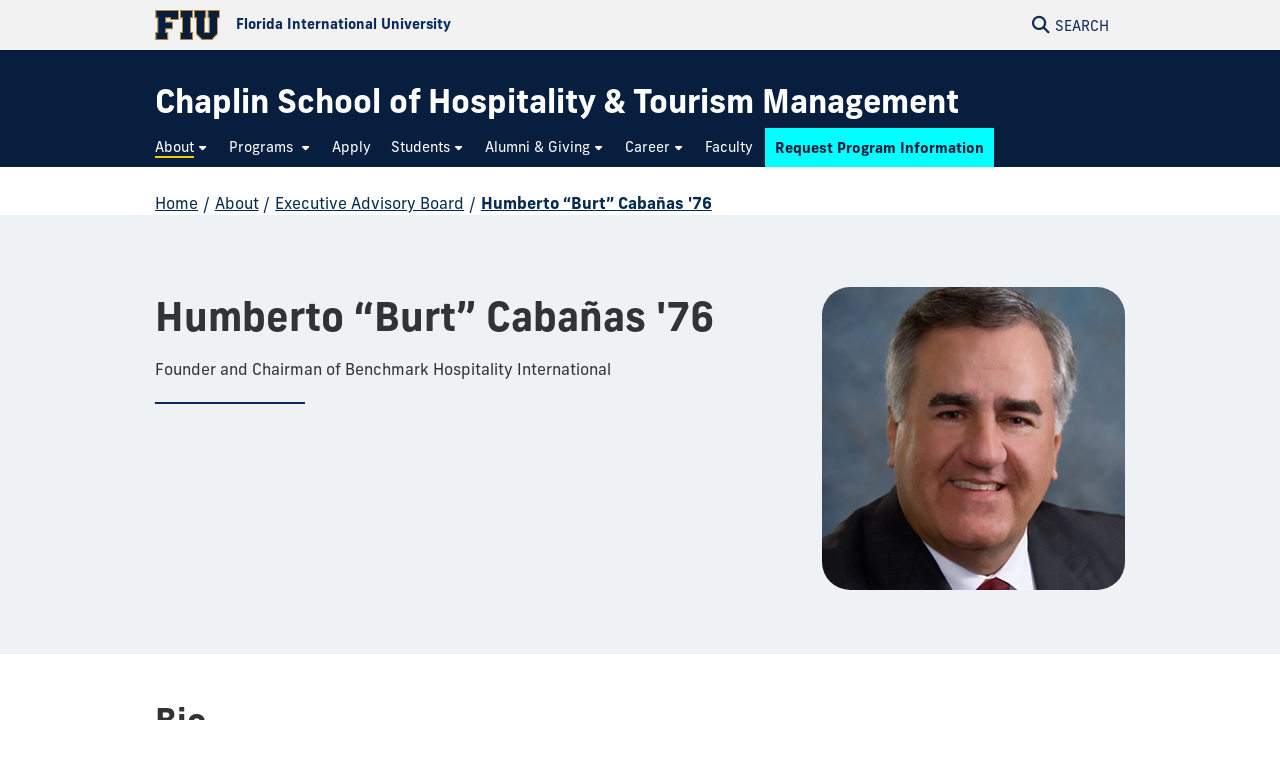

--- FILE ---
content_type: text/html
request_url: https://hospitality.fiu.edu/about/executive-advisory-board/profiles/humberto-burt-cabanas-76.html
body_size: 8060
content:
<!DOCTYPE html>
<html lang="en-US">
	<head>
		  
        <meta charset="UTF-8"/>
        <meta content="IE=edge" http-equiv="X-UA-Compatible"/>
        <meta content="width=device-width, initial-scale=1.0" name="viewport"/>
        <meta content="Florida International University - Digital Communications" name="author"/>

		                
        <title>Humberto “Burt” Cabañas '76 | FIU Chaplin School of Hospitality &amp; Tourism Management </title>
<meta content="Humberto &#8220;Burt&#8221; Caba&#241;as &apos;76" property="og:title"/>
<meta content="5d5710b80a73710b00e3d5f0075b0a3b" name="id"/>
<meta content="https://hospitality.fiu.edu/_assets/images/burt_cabanas.jpeg" property="og:image"/>
<meta content="summary_large_image" name="twitter:card"/>
<meta content="website" property="og:type"/>
<meta content="https://hospitality.fiu.edu/about/executive-advisory-board/profiles/humberto-burt-cabanas-76.html" property="og:url"/>
<link href="https://hospitality.fiu.edu/about/executive-advisory-board/profiles/humberto-burt-cabanas-76.html" rel="canonical"/>
    <meta content=" " property="description"/>
    <meta content=" " property="og:description"/>


<script id="page-schema" type="application/ld+json">
{
    "@context":"https://schema.org",
        "@graph":[
            {
              "@type":"WebSite",
              "@id":"https://hospitality.fiu.edu",
              "url":"https://hospitality.fiu.edu",
              "name":"Chaplin School of Hospitality &amp; Tourism Management ",
              "potentialAction":{
                 "@type":"SearchAction",
                 "target":"https://hospitality.fiu.edu/results.html?q={query}",
                 "query-input":"required name=query"
              }
            },
            {
              "@type":"WebPage",
              "@id":"https://hospitality.fiu.edu/about/executive-advisory-board/profiles/humberto-burt-cabanas-76.html",
              "@url":"https://hospitality.fiu.edu/about/executive-advisory-board/profiles/humberto-burt-cabanas-76.html",
              "inLanguage":"en-US",
              "name":"Humberto &#8220;Burt&#8221; Caba&#241;as &apos;76",
              "isPartOf":{
                 "@id":"https://hospitality.fiu.edu"
            },
                          "description":" ",
                          "datePublished":"2025-12-19T13:56Z",
              "dateModified":"2021-06-30T10:33Z"
            }
        ]
}
</script>
		
<!-- Preconnect -->
<link crossorigin="anonymous" href="https://use.typekit.net" rel="preconnect"/>
<link crossorigin="anonymous" href="https://digicdn.fiu.edu" rel="preconnect"/>

<!-- Stylesheets -->
<link crossorigin="anonymous" href="https://digicdn.fiu.edu/core/_assets/css/fiu-custom-foundation.css" rel="stylesheet"/>
<link crossorigin="anonymous" href="https://digicdn.fiu.edu/v2/assets/css/styles.css" rel="stylesheet"/>
<link crossorigin="anonymous" href="https://digicdn.fiu.edu/core/_assets/css/styles.css?v=1.42" rel="stylesheet"/>
<link crossorigin="anonymous" href="https://digicdn.fiu.edu/fonts/fa/css/all.min.css" rel="stylesheet"/>
<link crossorigin="anonymous" href="https://digicdn.fiu.edu/fonts/fa/css/v4-shims.min.css" rel="stylesheet"/>
<link crossorigin="anonymous" href="https://use.typekit.net/erk8tyy.css" rel="stylesheet"/>
<link crossorigin="anonymous" href="https://digicdn.fiu.edu/fonts/furore.css" rel="stylesheet"/>
<link crossorigin="anonymous" href="https://digicdn.fiu.edu/fonts/barlow.css" rel="stylesheet"/>


		<link href="../../../_assets/styles.css?v=20251119" id="site-styles" rel="stylesheet"/>

		
		  
        <link href="https://digicdn.fiu.edu/core/_assets/favicon/apple-touch-icon.png" rel="apple-touch-icon" sizes="180x180"/>
        <link href="https://digicdn.fiu.edu/core/_assets/favicon/favicon-32x32.png" rel="icon" sizes="32x32" type="image/png"/>
        <link href="https://digicdn.fiu.edu/core/_assets/favicon/favicon-16x16.png" rel="icon" sizes="16x16" type="image/png"/>
        <link href="https://digicdn.fiu.edu/core/_assets/favicon/site.webmanifest" rel="manifest"/>
        <link color="#112d54" href="https://digicdn.fiu.edu/core/_assets/favicon/safari-pinned-tab.svg" rel="mask-icon"/>
        <link href="https://digicdn.fiu.edu/core/_assets/favicon/favicon.ico" rel="shortcut icon"/>
        <meta content="#e8cd7d" name="msapplication-TileColor"/>
        <meta content="#ffffff" name="theme-color"/>
        <meta content="https://digicdn.fiu.edu/core/_assets/favicon/browserconfig.xml" name="msapplication-config"/>

		
        <!-- Google Tag Manager -->
    <script>dataLayer = [];</script>
    <script>
        (function(w,d,s,l,i){w[l]=w[l]||[];w[l].push({'gtm.start':
        new Date().getTime(),event:'gtm.js'});var f=d.getElementsByTagName(s)[0],
        j=d.createElement(s),dl=l!='dataLayer'?'&amp;l='+l:'';j.async=true;j.src=
        'https://www.googletagmanager.com/gtm.js?id='+i+dl;f.parentNode.insertBefore(j,f);
        })(window,document,'script','dataLayer', 'GTM-NRJDFZ6');
    </script>
    
		
		
		
	</head>
	<body class="preload">
		
		
		<header class="no-logo "><a class="skip-main-content" href="#main-content">Skip to Main Content</a><div class="row logo-tools"><div class="columns logo-tools-wrapper"><a aria-label="Florida International University Homepage" class="header-logo" href="https://www.fiu.edu/"><img alt="Florida International University Homepage" height="30" src="https://digicdn.fiu.edu/core/_assets/images/logo-top.svg" width="65"/><span>Florida International University</span></a><div class="tools"><a aria-haspopup="true" aria-label="Open Search" href="#" id="search" role="button"><p aria-hidden="true" class="fa fa-search"></p><span>Search</span></a></div></div></div><div id="nav"><div class="contain-to-grid"><div class="row site-header"><div class="columns"><div class="tools"><a aria-haspopup="true" aria-label="Open Menu" href="#" id="menu" role="button"><p aria-hidden="true" class="fa fa-bars"><span>Menu</span></p></a></div><div class="header-grid"><div class="header-grid-logo"><a aria-label="Chaplin School of Hospitality &amp; Tourism Management  Homepage" href="../../../index.html"><span class="site-name display-text">Chaplin School of Hospitality &amp; Tourism Management </span></a></div><nav aria-label="Chaplin School of Hospitality &amp; Tourism Management " class="top-bar regular-nav" data-options="is_hover: false" data-topbar="" id="main-menu"><div class="top-bar-section"><ul class="nav-links" role="menu"><li class=" current has-dropdown " role="menuitem"><button aria-expanded="false" aria-haspopup="true"><span>About</span></button><ul class="dropdown right three-columns" role="menubar"><li role="menuitem"><a aria-label="About Overview" href="../../index.html"><span>Overview</span></a></li><li class=" " role="menuitem"><a href="../../strategic-plan/index.html"><span>Strategic Plan</span></a></li><li class=" " role="menuitem"><a href="../../partnerships/index.html"><span>Partnerships</span></a></li><li class=" " role="menuitem"><a href="https://hospitality.fiu.edu/students/get-involved/bacardi"><span>Bacardi Center of Excellence</span></a></li><li class=" " role="menuitem"><a href="https://hospitality.fiu.edu/students/get-involved/sobewff/index.html"><span>SOBEWFF®</span></a></li><li class=" current " role="menuitem"><a href="../index.html"><span>Executive Advisory Board</span></a></li><li class=" " role="menuitem"><a href="../../hospitality-real-estate-advisory-board/index.html"><span>Hospitality Real Estate Advisory Board</span></a></li><li class=" " role="menuitem"><a href="../../legacy-timeline/index.html"><span>Chaplin School History</span></a></li><li class=" " role="menuitem"><a href="../../hospitality-trending-topics/index.html"><span>Hospitality Trending Topics</span></a></li><li class=" " role="menuitem"><a href="../../visit-us/index.html"><span>Visit Us</span></a></li><li class=" " role="menuitem"><a href="../../deans-2025-year-in-review/index.html"><span>Dean's 2025 Year in Review</span></a></li></ul></li><li class=" has-dropdown " role="menuitem"><button aria-expanded="false" aria-haspopup="true"><span>Programs </span></button><ul class="dropdown right three-columns" role="menubar"><li role="menuitem"><a aria-label="Programs  Overview" href="../../../programs/index.html"><span>Overview</span></a></li><li class=" " role="menuitem"><a href="../../../programs/undergraduate/index.html"><span>Undergraduate</span></a></li><li class=" " role="menuitem"><a href="../../../programs/graduate/index.html"><span>Graduate</span></a></li><li class=" " role="menuitem"><a href="../../../programs/dba/index.html"><span>Doctorate in Business Administration (DBA)</span></a></li><li class=" " role="menuitem"><a href="../../../programs/programming-on-demand/index.html"><span>Programming on Demand (PODS)</span></a></li><li class=" " role="menuitem"><a href="../../../programs/executive-education/index.html"><span>Executive Education</span></a></li><li class=" " role="menuitem"><a href="https://hospitality.fiu.edu/students/get-involved/study-abroad/index.html"><span>Study Abroad</span></a></li><li class=" " role="menuitem"><a href="https://hospitality.fiu.edu/about/visit-us/index.html"><span>Visit Us</span></a></li><li class=" " role="menuitem"><a href="../../../programs/vidal-duart-wine-studies/index.html"><span>Vidal-Duart Wine Studies</span></a></li></ul></li><li class=" " role="menuitem"><a href="../../../apply/index.html"><span>Apply</span></a></li><li class=" has-dropdown " role="menuitem"><button aria-expanded="false" aria-haspopup="true"><span>Students</span></button><ul class="dropdown right two-columns" role="menubar"><li role="menuitem"><a aria-label="Students Overview" href="../../../students/index.html"><span>Overview</span></a></li><li class=" " role="menuitem"><a href="../../../students/advisors/index.html"><span>Advisors</span></a></li><li class=" " role="menuitem"><a href="../../../students/get-involved/index.html"><span>Get Involved</span></a></li><li class=" " role="menuitem"><a href="../../../students/paying-for-school/index.html" rel="noopener noreferrer" target="_blank"><span>Paying for School</span></a></li><li class=" " role="menuitem"><a href="../../../students/myhospitality/index.html"><span>MyHospitality</span></a></li><li class=" " role="menuitem"><a href="../../../students/international/index.html"><span>International</span></a></li></ul></li><li class=" has-dropdown " role="menuitem"><button aria-expanded="false" aria-haspopup="true"><span>Alumni &amp; Giving</span></button><ul class="dropdown right " role="menubar"><li role="menuitem"><a aria-label="Alumni &amp; Giving Overview" href="../../../alumni-giving/index.html"><span>Overview</span></a></li><li class=" " role="menuitem"><a href="../../../alumni-giving/rising-star-awards/index.html"><span>Rising Star Awards</span></a></li><li class=" " role="menuitem"><a href="../../../alumni-giving/give-now/index.html"><span>Give now</span></a></li><li class=" " role="menuitem"><a href="../../../alumni-giving/alumni-network-board/index.html"><span>Alumni Network Board</span></a></li></ul></li><li class=" has-dropdown " role="menuitem"><button aria-expanded="false" aria-haspopup="true"><span>Career</span></button><ul class="dropdown left " role="menubar"><li role="menuitem"><a aria-label="Career Overview" href="../../../career/index.html"><span>Overview</span></a></li><li class=" " role="menuitem"><a href="../../../career/employers/index.html"><span>Employers</span></a></li><li class=" " role="menuitem"><a href="../../../career/industry-experience-requirement/index.html"><span>Industry Experience Requirement</span></a></li></ul></li><li class=" " role="menuitem"><a href="../../../faculty/index.html"><span>Faculty</span></a></li><li class="  highlight cyan" role="menuitem"><a href="../../../request-program-information/index.html"><span>Request Program Information</span></a></li></ul></div></nav></div></div></div></div></div></header>
		<section aria-labelledby="mobile-menu" class="overlay-container menu hide"><div class="row menu-close"><div class="small-12 columns text-right"><a aria-label="Close Menu" class="close-button" href="#" role="button"><span class="close-text">Close</span><span aria-hidden="true" class="fa fa-close"></span></a></div></div><div class="row small-collapse"><div class="columns"><nav aria-label="Mobile Menu" id="mobile-menu"><ul><li class=""><a href="../../../index.html"><span>Home</span></a></li><li class="mobile-dropdown current "><button aria-expanded="false"><span>About</span></button><ul class="dropdown-items"><li><a href="../../index.html"><span>Overview</span></a></li><li class=""><a href="../../strategic-plan/index.html"><span>Strategic Plan</span></a></li><li class=""><a href="../../partnerships/index.html"><span>Partnerships</span></a></li><li class=""><a href="https://hospitality.fiu.edu/students/get-involved/bacardi"><span>Bacardi Center of Excellence</span></a></li><li class=""><a href="https://hospitality.fiu.edu/students/get-involved/sobewff/index.html"><span>SOBEWFF®</span></a></li><li class="third-level"><a href="../index.html"><span>Executive Advisory Board</span></a><ul><li class="current"><a href="humberto-burt-cabanas-76.html"><span>Humberto “Burt” Cabañas '76</span></a></li></ul></li><li class=""><a href="../../hospitality-real-estate-advisory-board/index.html"><span>Hospitality Real Estate Advisory Board</span></a></li><li class=""><a href="../../legacy-timeline/index.html"><span>Chaplin School History</span></a></li><li class=""><a href="../../hospitality-trending-topics/index.html"><span>Hospitality Trending Topics</span></a></li><li class=""><a href="../../visit-us/index.html"><span>Visit Us</span></a></li><li class=""><a href="../../deans-2025-year-in-review/index.html"><span>Dean's 2025 Year in Review</span></a></li></ul></li><li class="mobile-dropdown "><button aria-expanded="false"><span>Programs </span></button><ul class="dropdown-items"><li><a href="../../../programs/index.html"><span>Overview</span></a></li><li class=""><a href="../../../programs/undergraduate/index.html"><span>Undergraduate</span></a></li><li class=""><a href="../../../programs/graduate/index.html"><span>Graduate</span></a></li><li class=""><a href="../../../programs/dba/index.html"><span>Doctorate in Business Administration (DBA)</span></a></li><li class=""><a href="../../../programs/programming-on-demand/index.html"><span>Programming on Demand (PODS)</span></a></li><li class=""><a href="../../../programs/executive-education/index.html"><span>Executive Education</span></a></li><li class=""><a href="https://hospitality.fiu.edu/students/get-involved/study-abroad/index.html"><span>Study Abroad</span></a></li><li class=""><a href="https://hospitality.fiu.edu/about/visit-us/index.html"><span>Visit Us</span></a></li><li class=""><a href="../../../programs/vidal-duart-wine-studies/index.html"><span>Vidal-Duart Wine Studies</span></a></li></ul></li><li class="  "><a href="../../../apply/index.html"><span>Apply</span></a></li><li class="mobile-dropdown "><button aria-expanded="false"><span>Students</span></button><ul class="dropdown-items"><li><a href="../../../students/index.html"><span>Overview</span></a></li><li class=""><a href="../../../students/advisors/index.html"><span>Advisors</span></a></li><li class=""><a href="../../../students/get-involved/index.html"><span>Get Involved</span></a></li><li class=""><a href="../../../students/paying-for-school/index.html"><span>Paying for School</span></a></li><li class=""><a href="../../../students/myhospitality/index.html"><span>MyHospitality</span></a></li><li class=""><a href="../../../students/international/index.html"><span>International</span></a></li></ul></li><li class="mobile-dropdown "><button aria-expanded="false"><span>Alumni &amp; Giving</span></button><ul class="dropdown-items"><li><a href="../../../alumni-giving/index.html"><span>Overview</span></a></li><li class=""><a href="../../../alumni-giving/rising-star-awards/index.html"><span>Rising Star Awards</span></a></li><li class=""><a href="../../../alumni-giving/give-now/index.html"><span>Give now</span></a></li><li class=""><a href="../../../alumni-giving/alumni-network-board/index.html"><span>Alumni Network Board</span></a></li></ul></li><li class="mobile-dropdown "><button aria-expanded="false"><span>Career</span></button><ul class="dropdown-items"><li><a href="../../../career/index.html"><span>Overview</span></a></li><li class=""><a href="../../../career/employers/index.html"><span>Employers</span></a></li><li class=""><a href="../../../career/industry-experience-requirement/index.html"><span>Industry Experience Requirement</span></a></li></ul></li><li class="  "><a href="../../../faculty/index.html"><span>Faculty</span></a></li><li class="   highlight cyan"><a href="../../../request-program-information/index.html"><span>Request Program Information</span></a></li></ul></nav></div></div></section>
		<section aria-label="Search" class="overlay-container search hide">
    <div class="row menu-close">
        <div class="small-12 columns text-right">
            <a aria-label="Close Search" class="close-button" href="#" role="button">
                <span class="close-text">Close</span><span aria-hidden="true" class="fa fa-close"></span>
            </a>
        </div>
    </div>
    <div class="row">
        <div class="search-wrapper custom medium-centered columns">
            <div class="row">
                <div class="small-12 columns">
                    <h5>Search this website</h5>
                    <form action="/results.html" id="search-degrees-and-programs">
                        <div class="row collapse postfix-round">
                            <div class="small-12 columns">
                                <input aria-label="Search Website" id="search-box" name="q" placeholder="Search Website"/>
                                <button class="postfix" type="submit">
                                    <span aria-hidden="true" class="fa fa-search"></span>
                                    <span aria-label="Search Website" class="hide-for-small-only">SEARCH</span>
                                </button>
                            </div>
                        </div>
                    </form>
                </div>
            </div>
        </div>
         
        <div class="small-12 columns">
            <aside aria-label="Quick Links">
                                                                    <h5>Quick Links</h5>
                    <ul class="small-block-grid-1 medium-block-grid-2 large-block-grid-3 block-grid">
                                                                            <li>
                                                                
                                                                <a href="https://phonebook.fiu.edu" target="_blank">
																		<span aria-hidden="true" class="fa fa-phone"></span>Phonebook</a>
                            </li>
                                                    <li>
                                                                
                                                                <a href="https://parking.fiu.edu/" target="_blank">
																		<span aria-hidden="true" class="fa fa-car"></span>Parking &amp; Transportation</a>
                            </li>
                                                    <li>
                                                                
                                                                <a href="https://dasa.fiu.edu/all-departments/wellness-recreation-centers/" target="_blank">
																		<span aria-hidden="true" class="fa fa-heartbeat"></span>Wellness &amp; Recreation Centers</a>
                            </li>
                                                    <li>
                                                                
                                                                <a href="http://campusmaps.fiu.edu/" target="_blank">
																		<span aria-hidden="true" class="fa fa-map-o"></span>Campus Maps</a>
                            </li>
                                                    <li>
                                                                
                                                                <a href="https://library.fiu.edu/" target="_blank">
																		<span aria-hidden="true" class="fa fa-building"></span>Libraries</a>
                            </li>
                                                    <li>
                                                                
                                                                <a href="https://network.fiu.edu/" target="_blank">
																		<span aria-hidden="true" class="fa fa-wifi"></span>Wi-Fi/Internet Access</a>
                            </li>
                                                    <li>
                                                                
                                                                <a href="https://calendar.fiu.edu/" target="_blank">
																		<span aria-hidden="true" class="fa fa-calendar"></span>University Calendar</a>
                            </li>
                                                    <li>
                                                                
                                                                <a href="https://shop.fiu.edu/" target="_blank">
																		<span aria-hidden="true" class="fa fa-spoon"></span>Dining &amp; Shopping</a>
                            </li>
                                                    <li>
                                                                
                                                                <a href="https://catalog.fiu.edu/" target="_blank">
																		<span aria-hidden="true" class="fa fa-files-o"></span>Course Catalog</a>
                            </li>
                                                    <li>
                                                                
                                                                <a href="https://police.fiu.edu/" target="_blank">
																		<span aria-hidden="true" class="fa fa-exclamation-circle"></span>FIU Police</a>
                            </li>
                                                    <li>
                                                                
                                                                <a href="https://shop.fiu.edu/retail/barnes-noble/course-materials/" target="_blank">
																		<span aria-hidden="true" class="fa fa-book"></span>Bookstore</a>
                            </li>
                                                    <li>
                                                                
                                                                <a href="https://www.fiu.edu/atoz/index.html" target="_blank">
																		<span aria-hidden="true" class="fa fa-search"></span>A to Z Index</a>
                            </li>
                                            </ul>
                                    <h5>Resources</h5>
                    <ul class="small-block-grid-1 medium-block-grid-2 large-block-grid-3 block-grid">
                                                                            <li>
                                                                
                                                                <a aria-label="Future Students &amp; Parents Information" href="https://www.fiu.edu/information-for/future-students-parents.html" target="_blank">
																		<span aria-hidden="true" class="fa fa-None"></span>Future Students &amp; Parents</a>
                            </li>
                                                    <li>
                                                                
                                                                <a aria-label="Current Students Information" href="https://www.fiu.edu/information-for/current-students.html" target="_blank">
																		<span aria-hidden="true" class="fa fa-None"></span>Current Students</a>
                            </li>
                                                    <li>
                                                                
                                                                <a aria-label="Faculty &amp; Staff Information" href="https://www.fiu.edu/information-for/faculty-staff.html" target="_blank">
																		<span aria-hidden="true" class="fa fa-None"></span>Faculty &amp; Staff</a>
                            </li>
                                            </ul>
                            </aside>
        </div>
    </div>
</section>
		<main id="main-content">
		    
			
			
			
			                                                                                                                                                               
			
			
			<div class="breadcrumbs-wrapper"><div class="row"><nav aria-label="Breadcrumbs" class="small-12 columns"><ol aria-label="You are here:" class="breadcrumbs"><li><a href="../../../index.html">Home</a><span aria-hidden="true" role="presentation">/</span></li><li><a href="../../index.html">About</a><span aria-hidden="true" role="presentation">/</span></li><li><a href="../index.html">Executive Advisory Board</a><span aria-hidden="true" role="presentation">/</span></li><li class="current"><a aria-current="page" href="#">Humberto “Burt” Cabañas '76</a></li></ol></nav></div></div>
			<a aria-hidden="true" id="content-start"></a>
			
			<article aria-label="Humberto “Burt” Cabañas '76 Profile" typeof="Person" vocab="https://schema.org/"><div class="content-block fiu-background-gray profile-page refresh"><div class="row"><div class="small-8 columns faculty-info-container"><div class="faculty-info"><h1 property="name">Humberto “Burt” Cabañas '76</h1><div class="section-padding-small"><p property="jobTitle">Founder and Chairman of Benchmark Hospitality International</p><hr/><div class="contact-info"></div></div></div></div><div class="small-8 small-centered medium-uncentered medium-4 text-center columns"><img alt="Humberto “Burt” Cabañas '76" class="profile-thumbnail" height="300" property="image" src="../../../_assets/images/burt_cabanas.jpeg" width="300"/></div></div></div><div class="content-block fiu-background-white profile-page-content"><div class="row"><div class="columns large-8 columns"><div class="faculty-description"><h2>Bio</h2><p><span>Burt Caba&#241;as is a recognized global leader in the management and marketing of resorts, hotels and conference centers. Benchmark Hospitality was launched in 1980 as an independent company and today operates worldwide from offices in The Woodlands (Houston), Texas, with regional offices in New Jersey, Washington State and Japan. Prior to establishing Benchmark, Mr. Caba&#241;as served five years as Director of Operations for fifty percent of the wholly-owned properties of the hotel division of The Stouffer Corporation, preceded by six years of service at Doral Hotel and Country Club in Miami where he served as director of operations for three of those years. Mr. Caba&#241;as graduated from Florida International University with a Bachelor&#8217;s Degree in Hotel and Restaurant Management. He also has served as Chairman of the Industry Advisory Board for the Chaplin School of Hospitality &amp; Tourism Management at FIU. He received both the Florida International University Torch Award by the Alumni Association and the Medallion Award by the University. He is a founding Board Member and past President of the International Association of Conference Centers (IACC). Mr. Caba&#241;as also received The Mel Hosansky Distinguished Service Award from the International Association of Conference Centers in recognition of outstanding service to the Association and to the conference center industry.</span></p>
<p>&#160;</p></div></div></div></div></article>
			
			
		</main>
		            <footer role="contentinfo">
                                        <div class="footer-info">
                                        <div class="row">
                    <div class="small-12 columns">
                        <div class="row">
<div class="small-12 large-4 columns">
<p class="heading"><strong>About the Chaplin School</strong></p>
<p>FIU&#8217;s Chaplin School of Hospitality &amp; Tourism Management offers bachelor's and master's degree concentrations in key areas in the industry.<br/> <span class="display-text--medium"><a class="cta-link-primary" href="../../../request-program-information/index.html">Request program information <span class="fa fa-arrow-circle-o-right"></span></a></span><br/><span class="display-text--medium"><a class="cta-link-primary" href="https://webforms.fiu.edu/view.php?id=2934561" rel="noopener" target="_blank">Media inquiry form <span class="fa fa-arrow-circle-o-right"></span></a></span><br/><br/></p>
</div>
<div>
<div class="small-12 large-4 columns">
<p class="heading"><strong>Quick links</strong></p>
<p><a href="../../index.html">About</a>&#160;<br/> <a href="../../../faculty/index.html">Faculty &amp; Staff<br/></a> <a href="../../partnerships/index.html">Partnerships</a> <br/> <a href="../../../students/index.html">Students</a><br/> <a href="../../../apply/index.html">Apply to The Chaplin School</a><a aria-label="National Student Exchange website" href="https://nse.fiu.edu/" rel="noopener" target="_blank"></a><br/> <a href="../../../programs/index.html">Programs<br/></a><a href="../../visit-us/index.html">Visit Us</a></p>
</div>
<div class="small-12 large-4 columns">
<p class="heading"><strong>Chaplin School of Hospitality&#160;&amp; Tourism Management</strong></p>
<p>Biscayne Bay Campus<br/><span>3000 N.E. 151st Street</span><br/>North Miami, FL 33199 <br/> <a href="tel:3059194500">305-919-4500</a> <br/><a href="mailto:hospitality@fiu.edu">hospitality@fiu.edu</a></p>
<ul class="social-media">
<li><a aria-label="Follow The Chaplin School on Instagram" href="https://www.instagram.com/fiuhospitality/ " rel="noopener" target="_blank"> <span aria-hidden="true" class="fa fa-instagram">&#160;</span> </a></li>
<li><a aria-label="Follow The Chaplin School on Twitter" href="https://twitter.com/FIUHospitality" rel="noopener" target="_blank"> <span aria-hidden="true" class="fa fa-twitter">&#160;</span> </a></li>
<li><a aria-label="Follow The Chaplin School on Facebook" href="https://www.facebook.com/FIUChaplinHospitality" rel="noopener" target="_blank"> <span aria-hidden="true" class="fa fa-facebook-f">&#160;</span> </a></li>
<li><a aria-label="Linkedin account" href="https://www.linkedin.com/school/fiuhospitality/" rel="noopener" target="_blank"> <span aria-hidden="true" class="fa fa-flickr">&#160;</span> </a></li>
<li><a aria-label="YouTube account" href="https://www.youtube.com/user/FIUHospitality" rel="noopener" target="_blank"> <span aria-hidden="true" class="fa fa-youtube-play">&#160;</span> </a></li>
</ul>
</div>
</div>
</div>
                    </div>
                </div>
                    </div>
                <div class="row">
		<div class="small-12 columns medium-4 medium-push-8">
			<a class="footer-logo" href="https://www.fiu.edu/" rel="noopener noreferrer" target="_blank">
				<img alt="Florida International University Homepage" height="54" loading="lazy" src="https://digicdn.fiu.edu/core/_assets/images/footer-logo.svg" width="300"/>
			</a>
		    						    <h2>Connect</h2>
						<ul>
<li><a href="https://www.fiu.edu/about/contact-us/index.html">Contact FIU</a></li>
<li><a aria-label="FIU News Website" href="https://news.fiu.edu/" rel="noopener noreferrer" target="_blank">FIU News</a></li>
</ul> 
						<ul aria-label="Social Networks" class="social-media">
<li><a aria-label="Follow FIU on Instagram" href="https://www.instagram.com/fiuinstagram/" rel="noopener noreferrer" target="_blank"><span aria-hidden="true" class="fa-brands fa-instagram"></span></a></li><li><a aria-label="Follow FIU on LinkedIn" href="https://www.linkedin.com/school/florida-international-university/" rel="noopener noreferrer" target="_blank"><span aria-hidden="true" class="fa-brands fa-linkedin"></span></a></li><li><a aria-label="Follow FIU on Facebook" href="https://www.facebook.com/floridainternational" rel="noopener noreferrer" target="_blank"><span aria-hidden="true" class="fa-brands fa-facebook"></span></a></li><li><a aria-label="Follow FIU on Twitter" href="https://twitter.com/fiu" rel="noopener noreferrer" target="_blank"><span aria-hidden="true" class="fa-brands fa-twitter"></span></a></li><li><a aria-label="Follow FIU on YouTube" href="https://www.youtube.com/user/FloridaInternational" rel="noopener noreferrer" target="_blank"><span aria-hidden="true" class="fa-brands fa-youtube"></span></a></li><li><a aria-label="Follow FIU on Flickr" href="https://flickr.com/photos/fiu" rel="noopener noreferrer" target="_blank"><span aria-hidden="true" class="fa-brands fa-flickr"></span></a></li> </ul>
					</div>
						   <div class="small-12 columns medium-4 medium-pull-4">
				<h2>Explore FIU</h2>
                <ul>
<li><a href="https://www.fiu.edu/about/index.html">About FIU</a></li>
<li><a aria-label="FIU Admissions" href="https://www.fiu.edu/admissions/index.html">Admissions</a></li>
<li><a aria-label="FIU Academics" href="https://www.fiu.edu/academics/index.html">Academics</a></li>
<li><a href="https://www.fiu.edu/locations/index.html">Locations</a></li>
<li><a aria-label="FIU Research" href="https://www.fiu.edu/research/index.html">Research</a></li>
<li><a href="https://www.fiu.edu/student-life/index.html">Student Life</a></li>
<li><a href="https://www.fiu.edu/athletics/index.html">Athletics</a></li>
<li><a aria-label="FIU Alumni and Giving" href="https://www.fiu.edu/alumni-and-giving/index.html">Alumni and Giving</a></li>
<li><a href="https://hr.fiu.edu/careers/" rel="noopener noreferrer" target="_blank">Careers at FIU</a></li>
<li><a href="https://onestop.fiu.edu/finances/estimate-your-costs/">Estimate Cost of Attendance</a></li>
</ul> 
			</div>
				   <div class="small-12 columns medium-4 medium-pull-4">
				<h2>Tools &amp; Resources</h2>
                <ul>
<li><a href="https://phonebook.fiu.edu" rel="noopener noreferrer" target="_blank">Phonebook</a>&#160;(Directory)</li>
<li><a href="https://calendar.fiu.edu/" rel="noopener noreferrer" target="_blank">University Calendar</a></li>
<li><a href="https://campusmaps.fiu.edu/" rel="noopener noreferrer" target="_blank">Campus Maps</a></li>
<li><a href="https://my.fiu.edu/" rel="noopener noreferrer" target="_blank">MyFIU</a></li>
<li><a href="https://canvas.fiu.edu" rel="noopener" target="_blank">Canvas</a></li>
<li><a href="http://mail.fiu.edu/" rel="noopener noreferrer" target="_blank">FIU Email</a></li>
<li><a href="https://fiu.service-now.com/sp?id=services_status" rel="noopener" target="_blank">System Status</a></li>
<li><a href="https://centralreservations.fiu.edu/" rel="noopener" target="_blank">Reserve Space</a></li>
<li><a href="https://ace.fiu.edu/civil-rights/harassment-and-discrimination/" rel="noopener" target="_blank">Nondiscrimination</a></li>
<li><a href="https://ace.fiu.edu/title-ix/" rel="noopener" target="_blank">Title IX</a></li>
<li><a href="https://report.fiu.edu/" rel="noopener" target="_blank">Report Discrimination or Harassment</a></li>
</ul> 
			</div>
		                    	<div class="small-12 columns text-center">
<p class="copyright">
<small>© 2025 Florida International University </small> | <small>Website by <a aria-label="External Relations - Digital Communications" href="https://stratcomm.fiu.edu/digital-print/websites/" target="_blank">Digital Communications</a></small> | <small><a href="https://webforms.fiu.edu/view.php?id=370774" id="website-feedback" target="_blank">Website Feedback</a></small> |  <small><a href="https://accessibility.fiu.edu/" target="_blank">Web/Accessibility</a></small>
</p>
    </div>
	</div>
</footer>
		
		
                
                
                <script src="https://digicdn.fiu.edu/core/_assets/js/core.js?v1.17.0" type="text/javascript"></script>
            
		
		
		
		
		
		
	</body>
</html>

--- FILE ---
content_type: text/css
request_url: https://hospitality.fiu.edu/_assets/styles.css?v=20251119
body_size: 461
content:
.block-center {
    margin-left: auto;
    margin-right: auto;
    display: block;
}
.center {
    text-align: center;
}
.no-padding-top {
    padding-top: 0 !important;
}
.flex-video.vertical {
  padding-bottom: 168%;
}
.margin-fix {
    margin-top: -4rem;
}
@media (min-width: 1025px) {
    .margin-fix {
        margin-top: -2rem;
    }
}
@media (max-width: 1024px) {
    .margin-fix h1 {
        margin-top: -2rem !important;
    }
}
@media (min-width: 768px) {
    .content-block.vertically-centered > .row {
      display: flex;
      width: 100%;
      align-items: center;
    }
}
#page-intro + article .fiu-background-white.padded-block-wrapper.margin-fix {
  margin-top: 0;
}
header #nav .nav-links > li:last-child a {
    background-color: #00FFFF !important;
}

header #nav .nav-links > li:last-child a span {
    color: #081e3f !important;
    font-weight: 700;
}

header #nav .nav-links > li:last-child a:hover span,
header #nav .nav-links > li:last-child a:focus span{
    border-bottom-color: #0C2B5A;
}
.fiu-announcement + #banner.energize.cyan::before, 
.fiu-announcement + #banner-video.energize.cyan::before, 
.fiu-announcement + .banner.energize.cyan::before {
	display: none;
}
.fiu-announcement + #banner.energize.cyan::after, 
.fiu-announcement + #banner-video.energize.cyan::after, 
.fiu-announcement + .banner.energize.cyan::after {
	display: none;
}
/* List styles */
ol ol li {
    list-style: lower-latin !important;
}

ol ol ol li {
    list-style: lower-roman !important;
}

ol ol ol ol li {
    list-style: disc !important;
}